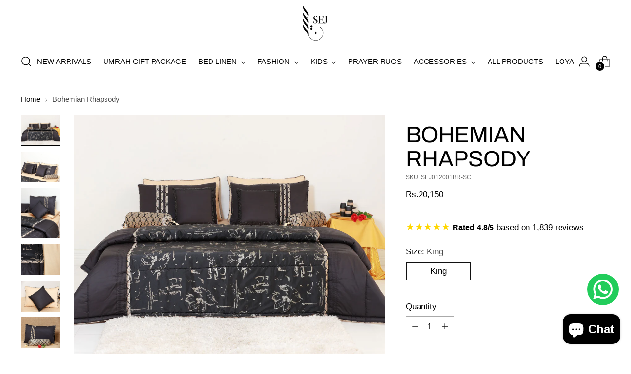

--- FILE ---
content_type: text/javascript; charset=utf-8
request_url: https://pksejonline.com/products/bohemian-rhapsody.js
body_size: 712
content:
{"id":8081740431668,"title":"Bohemian Rhapsody","handle":"bohemian-rhapsody","description":"\u003cp\u003eAn amalgamation of fabrics and colours that have been cleverly put together to appeal to your asthetics.\u003cbr\u003e A new addition to our Signature Collection that is a must have!\u003c\/p\u003e\n\u003cp\u003e\u003cstrong\u003eMade Of High Quality Fancy Taffeta,Jamawar and Cotton Satin.\u003c\/strong\u003e\u003c\/p\u003e\n\u003cul\u003e\n\u003cli\u003eComforter x 1\u003c\/li\u003e\n\u003cli\u003eBed Sheet x 1\u003c\/li\u003e\n\u003cli\u003ePillow Covers x 4\u003c\/li\u003e\n\u003cli\u003eCushion Covers x 2\u003c\/li\u003e\n\u003cli\u003eNeck Roll Covers x 2\u003c\/li\u003e\n\u003c\/ul\u003e\n\u003cp\u003e\u003cstrong\u003eDimension\u003c\/strong\u003e\u003c\/p\u003e\n\u003cul\u003e\n\u003cli\u003eKing 95 x 100\u003c\/li\u003e\n\u003c\/ul\u003e","published_at":"2021-11-03T12:17:54+05:00","created_at":"2023-01-10T13:52:01+05:00","vendor":"Pksejonline","type":"Duvet Cover sets","tags":["All discount","All Products","BED LINEN","flash","LUXURY COLLECTION","Products","SIGNATURE"],"price":2015000,"price_min":2015000,"price_max":2015000,"available":true,"price_varies":false,"compare_at_price":2015000,"compare_at_price_min":2015000,"compare_at_price_max":2015000,"compare_at_price_varies":false,"variants":[{"id":44264467530036,"title":"King","option1":"King","option2":null,"option3":null,"sku":"SEJ012001BR-SC","requires_shipping":true,"taxable":false,"featured_image":{"id":40279614488884,"product_id":8081740431668,"position":1,"created_at":"2023-01-10T13:52:13+05:00","updated_at":"2023-01-10T13:52:13+05:00","alt":null,"width":1005,"height":786,"src":"https:\/\/cdn.shopify.com\/s\/files\/1\/0699\/5496\/1716\/products\/bohemian-rhapsody-signature.jpg?v=1673340733","variant_ids":[44264467530036]},"available":true,"name":"Bohemian Rhapsody - King","public_title":"King","options":["King"],"price":2015000,"weight":5500,"compare_at_price":2015000,"inventory_management":"shopify","barcode":"SEJ012001BR-SC","featured_media":{"alt":null,"id":32612456137012,"position":1,"preview_image":{"aspect_ratio":1.279,"height":786,"width":1005,"src":"https:\/\/cdn.shopify.com\/s\/files\/1\/0699\/5496\/1716\/products\/bohemian-rhapsody-signature.jpg?v=1673340733"}},"requires_selling_plan":false,"selling_plan_allocations":[]}],"images":["\/\/cdn.shopify.com\/s\/files\/1\/0699\/5496\/1716\/products\/bohemian-rhapsody-signature.jpg?v=1673340733","\/\/cdn.shopify.com\/s\/files\/1\/0699\/5496\/1716\/products\/bohemian-signature-set.jpg?v=1673340733","\/\/cdn.shopify.com\/s\/files\/1\/0699\/5496\/1716\/products\/bohemian-signature-set-4.jpg?v=1673340733","\/\/cdn.shopify.com\/s\/files\/1\/0699\/5496\/1716\/products\/bohemian-signature-set-1..jpg?v=1673340733","\/\/cdn.shopify.com\/s\/files\/1\/0699\/5496\/1716\/products\/bohemian-signature-set-2.jpg?v=1673340733","\/\/cdn.shopify.com\/s\/files\/1\/0699\/5496\/1716\/products\/bohemian-signature-set-3.jpg?v=1673340733"],"featured_image":"\/\/cdn.shopify.com\/s\/files\/1\/0699\/5496\/1716\/products\/bohemian-rhapsody-signature.jpg?v=1673340733","options":[{"name":"Size","position":1,"values":["King"]}],"url":"\/products\/bohemian-rhapsody","media":[{"alt":null,"id":32612456137012,"position":1,"preview_image":{"aspect_ratio":1.279,"height":786,"width":1005,"src":"https:\/\/cdn.shopify.com\/s\/files\/1\/0699\/5496\/1716\/products\/bohemian-rhapsody-signature.jpg?v=1673340733"},"aspect_ratio":1.279,"height":786,"media_type":"image","src":"https:\/\/cdn.shopify.com\/s\/files\/1\/0699\/5496\/1716\/products\/bohemian-rhapsody-signature.jpg?v=1673340733","width":1005},{"alt":null,"id":32612456202548,"position":2,"preview_image":{"aspect_ratio":1.279,"height":786,"width":1005,"src":"https:\/\/cdn.shopify.com\/s\/files\/1\/0699\/5496\/1716\/products\/bohemian-signature-set.jpg?v=1673340733"},"aspect_ratio":1.279,"height":786,"media_type":"image","src":"https:\/\/cdn.shopify.com\/s\/files\/1\/0699\/5496\/1716\/products\/bohemian-signature-set.jpg?v=1673340733","width":1005},{"alt":null,"id":32612456235316,"position":3,"preview_image":{"aspect_ratio":0.782,"height":1005,"width":786,"src":"https:\/\/cdn.shopify.com\/s\/files\/1\/0699\/5496\/1716\/products\/bohemian-signature-set-4.jpg?v=1673340733"},"aspect_ratio":0.782,"height":1005,"media_type":"image","src":"https:\/\/cdn.shopify.com\/s\/files\/1\/0699\/5496\/1716\/products\/bohemian-signature-set-4.jpg?v=1673340733","width":786},{"alt":null,"id":32612456268084,"position":4,"preview_image":{"aspect_ratio":1.279,"height":786,"width":1005,"src":"https:\/\/cdn.shopify.com\/s\/files\/1\/0699\/5496\/1716\/products\/bohemian-signature-set-1..jpg?v=1673340733"},"aspect_ratio":1.279,"height":786,"media_type":"image","src":"https:\/\/cdn.shopify.com\/s\/files\/1\/0699\/5496\/1716\/products\/bohemian-signature-set-1..jpg?v=1673340733","width":1005},{"alt":null,"id":32612456300852,"position":5,"preview_image":{"aspect_ratio":1.279,"height":786,"width":1005,"src":"https:\/\/cdn.shopify.com\/s\/files\/1\/0699\/5496\/1716\/products\/bohemian-signature-set-2.jpg?v=1673340733"},"aspect_ratio":1.279,"height":786,"media_type":"image","src":"https:\/\/cdn.shopify.com\/s\/files\/1\/0699\/5496\/1716\/products\/bohemian-signature-set-2.jpg?v=1673340733","width":1005},{"alt":null,"id":32612456333620,"position":6,"preview_image":{"aspect_ratio":1.279,"height":786,"width":1005,"src":"https:\/\/cdn.shopify.com\/s\/files\/1\/0699\/5496\/1716\/products\/bohemian-signature-set-3.jpg?v=1673340733"},"aspect_ratio":1.279,"height":786,"media_type":"image","src":"https:\/\/cdn.shopify.com\/s\/files\/1\/0699\/5496\/1716\/products\/bohemian-signature-set-3.jpg?v=1673340733","width":1005}],"requires_selling_plan":false,"selling_plan_groups":[]}

--- FILE ---
content_type: text/javascript; charset=utf-8
request_url: https://pksejonline.com/products/bohemian-rhapsody.js
body_size: 582
content:
{"id":8081740431668,"title":"Bohemian Rhapsody","handle":"bohemian-rhapsody","description":"\u003cp\u003eAn amalgamation of fabrics and colours that have been cleverly put together to appeal to your asthetics.\u003cbr\u003e A new addition to our Signature Collection that is a must have!\u003c\/p\u003e\n\u003cp\u003e\u003cstrong\u003eMade Of High Quality Fancy Taffeta,Jamawar and Cotton Satin.\u003c\/strong\u003e\u003c\/p\u003e\n\u003cul\u003e\n\u003cli\u003eComforter x 1\u003c\/li\u003e\n\u003cli\u003eBed Sheet x 1\u003c\/li\u003e\n\u003cli\u003ePillow Covers x 4\u003c\/li\u003e\n\u003cli\u003eCushion Covers x 2\u003c\/li\u003e\n\u003cli\u003eNeck Roll Covers x 2\u003c\/li\u003e\n\u003c\/ul\u003e\n\u003cp\u003e\u003cstrong\u003eDimension\u003c\/strong\u003e\u003c\/p\u003e\n\u003cul\u003e\n\u003cli\u003eKing 95 x 100\u003c\/li\u003e\n\u003c\/ul\u003e","published_at":"2021-11-03T12:17:54+05:00","created_at":"2023-01-10T13:52:01+05:00","vendor":"Pksejonline","type":"Duvet Cover sets","tags":["All discount","All Products","BED LINEN","flash","LUXURY COLLECTION","Products","SIGNATURE"],"price":2015000,"price_min":2015000,"price_max":2015000,"available":true,"price_varies":false,"compare_at_price":2015000,"compare_at_price_min":2015000,"compare_at_price_max":2015000,"compare_at_price_varies":false,"variants":[{"id":44264467530036,"title":"King","option1":"King","option2":null,"option3":null,"sku":"SEJ012001BR-SC","requires_shipping":true,"taxable":false,"featured_image":{"id":40279614488884,"product_id":8081740431668,"position":1,"created_at":"2023-01-10T13:52:13+05:00","updated_at":"2023-01-10T13:52:13+05:00","alt":null,"width":1005,"height":786,"src":"https:\/\/cdn.shopify.com\/s\/files\/1\/0699\/5496\/1716\/products\/bohemian-rhapsody-signature.jpg?v=1673340733","variant_ids":[44264467530036]},"available":true,"name":"Bohemian Rhapsody - King","public_title":"King","options":["King"],"price":2015000,"weight":5500,"compare_at_price":2015000,"inventory_management":"shopify","barcode":"SEJ012001BR-SC","featured_media":{"alt":null,"id":32612456137012,"position":1,"preview_image":{"aspect_ratio":1.279,"height":786,"width":1005,"src":"https:\/\/cdn.shopify.com\/s\/files\/1\/0699\/5496\/1716\/products\/bohemian-rhapsody-signature.jpg?v=1673340733"}},"requires_selling_plan":false,"selling_plan_allocations":[]}],"images":["\/\/cdn.shopify.com\/s\/files\/1\/0699\/5496\/1716\/products\/bohemian-rhapsody-signature.jpg?v=1673340733","\/\/cdn.shopify.com\/s\/files\/1\/0699\/5496\/1716\/products\/bohemian-signature-set.jpg?v=1673340733","\/\/cdn.shopify.com\/s\/files\/1\/0699\/5496\/1716\/products\/bohemian-signature-set-4.jpg?v=1673340733","\/\/cdn.shopify.com\/s\/files\/1\/0699\/5496\/1716\/products\/bohemian-signature-set-1..jpg?v=1673340733","\/\/cdn.shopify.com\/s\/files\/1\/0699\/5496\/1716\/products\/bohemian-signature-set-2.jpg?v=1673340733","\/\/cdn.shopify.com\/s\/files\/1\/0699\/5496\/1716\/products\/bohemian-signature-set-3.jpg?v=1673340733"],"featured_image":"\/\/cdn.shopify.com\/s\/files\/1\/0699\/5496\/1716\/products\/bohemian-rhapsody-signature.jpg?v=1673340733","options":[{"name":"Size","position":1,"values":["King"]}],"url":"\/products\/bohemian-rhapsody","media":[{"alt":null,"id":32612456137012,"position":1,"preview_image":{"aspect_ratio":1.279,"height":786,"width":1005,"src":"https:\/\/cdn.shopify.com\/s\/files\/1\/0699\/5496\/1716\/products\/bohemian-rhapsody-signature.jpg?v=1673340733"},"aspect_ratio":1.279,"height":786,"media_type":"image","src":"https:\/\/cdn.shopify.com\/s\/files\/1\/0699\/5496\/1716\/products\/bohemian-rhapsody-signature.jpg?v=1673340733","width":1005},{"alt":null,"id":32612456202548,"position":2,"preview_image":{"aspect_ratio":1.279,"height":786,"width":1005,"src":"https:\/\/cdn.shopify.com\/s\/files\/1\/0699\/5496\/1716\/products\/bohemian-signature-set.jpg?v=1673340733"},"aspect_ratio":1.279,"height":786,"media_type":"image","src":"https:\/\/cdn.shopify.com\/s\/files\/1\/0699\/5496\/1716\/products\/bohemian-signature-set.jpg?v=1673340733","width":1005},{"alt":null,"id":32612456235316,"position":3,"preview_image":{"aspect_ratio":0.782,"height":1005,"width":786,"src":"https:\/\/cdn.shopify.com\/s\/files\/1\/0699\/5496\/1716\/products\/bohemian-signature-set-4.jpg?v=1673340733"},"aspect_ratio":0.782,"height":1005,"media_type":"image","src":"https:\/\/cdn.shopify.com\/s\/files\/1\/0699\/5496\/1716\/products\/bohemian-signature-set-4.jpg?v=1673340733","width":786},{"alt":null,"id":32612456268084,"position":4,"preview_image":{"aspect_ratio":1.279,"height":786,"width":1005,"src":"https:\/\/cdn.shopify.com\/s\/files\/1\/0699\/5496\/1716\/products\/bohemian-signature-set-1..jpg?v=1673340733"},"aspect_ratio":1.279,"height":786,"media_type":"image","src":"https:\/\/cdn.shopify.com\/s\/files\/1\/0699\/5496\/1716\/products\/bohemian-signature-set-1..jpg?v=1673340733","width":1005},{"alt":null,"id":32612456300852,"position":5,"preview_image":{"aspect_ratio":1.279,"height":786,"width":1005,"src":"https:\/\/cdn.shopify.com\/s\/files\/1\/0699\/5496\/1716\/products\/bohemian-signature-set-2.jpg?v=1673340733"},"aspect_ratio":1.279,"height":786,"media_type":"image","src":"https:\/\/cdn.shopify.com\/s\/files\/1\/0699\/5496\/1716\/products\/bohemian-signature-set-2.jpg?v=1673340733","width":1005},{"alt":null,"id":32612456333620,"position":6,"preview_image":{"aspect_ratio":1.279,"height":786,"width":1005,"src":"https:\/\/cdn.shopify.com\/s\/files\/1\/0699\/5496\/1716\/products\/bohemian-signature-set-3.jpg?v=1673340733"},"aspect_ratio":1.279,"height":786,"media_type":"image","src":"https:\/\/cdn.shopify.com\/s\/files\/1\/0699\/5496\/1716\/products\/bohemian-signature-set-3.jpg?v=1673340733","width":1005}],"requires_selling_plan":false,"selling_plan_groups":[]}